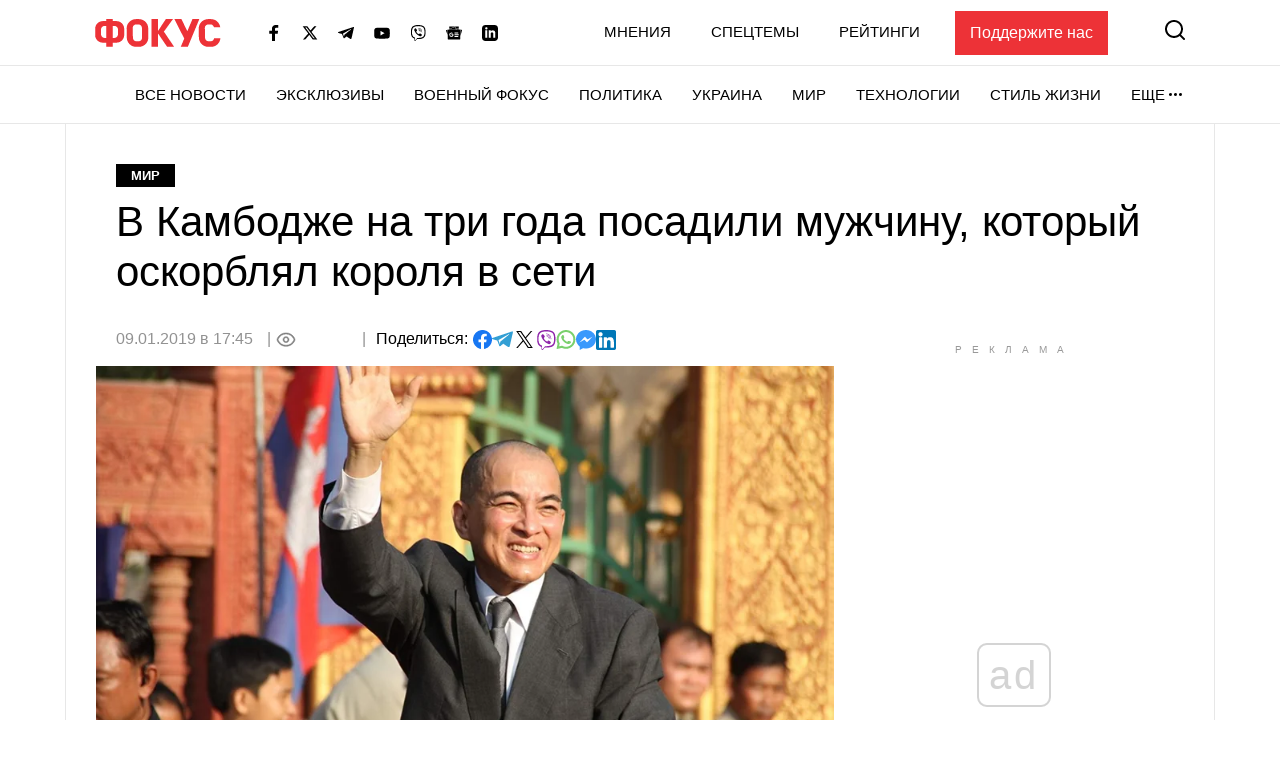

--- FILE ---
content_type: text/html; charset=utf-8
request_url: https://www.google.com/recaptcha/api2/aframe
body_size: 267
content:
<!DOCTYPE HTML><html><head><meta http-equiv="content-type" content="text/html; charset=UTF-8"></head><body><script nonce="1bMLmWVUUW7I6r4sCUqOqw">/** Anti-fraud and anti-abuse applications only. See google.com/recaptcha */ try{var clients={'sodar':'https://pagead2.googlesyndication.com/pagead/sodar?'};window.addEventListener("message",function(a){try{if(a.source===window.parent){var b=JSON.parse(a.data);var c=clients[b['id']];if(c){var d=document.createElement('img');d.src=c+b['params']+'&rc='+(localStorage.getItem("rc::a")?sessionStorage.getItem("rc::b"):"");window.document.body.appendChild(d);sessionStorage.setItem("rc::e",parseInt(sessionStorage.getItem("rc::e")||0)+1);localStorage.setItem("rc::h",'1770047798209');}}}catch(b){}});window.parent.postMessage("_grecaptcha_ready", "*");}catch(b){}</script></body></html>

--- FILE ---
content_type: application/javascript; charset=utf-8
request_url: https://fundingchoicesmessages.google.com/f/AGSKWxVb3llpZKkR1AirdttphORO3MGRy9sIsUO0vp0fIk0DiIrGnca3Gva80Ejp8BLFhgnq_PeDQi7xggFPajxTFBWZ_9Pa56jZAIezB8knEDF30l3lU-06qJhAsLNhgpDupF4WotzxGQ==?fccs=W251bGwsbnVsbCxudWxsLG51bGwsbnVsbCxudWxsLFsxNzcwMDQ3Nzk2LDk4NzAwMDAwMF0sbnVsbCxudWxsLG51bGwsW251bGwsWzddXSwiaHR0cHM6Ly9mb2N1cy51YS93b3JsZC80MTcxNjQtdi1rYW1ib2R6aGUtbmEtdHJpLWdvZGEtcG9zYWRpbGktbXV6aGNoaW51LWtvdG9yeWotb3Nrb3JibHlhbC1rb3JvbHlhLXYtc2V0aSIsbnVsbCxbWzgsIkZmMFJHSFR1bjhJIl0sWzksImVuLVVTIl0sWzE5LCIyIl0sWzE3LCJbMF0iXSxbMjQsIiJdLFsyOSwiZmFsc2UiXV1d
body_size: -211
content:
if (typeof __googlefc.fcKernelManager.run === 'function') {"use strict";this.default_ContributorServingResponseClientJs=this.default_ContributorServingResponseClientJs||{};(function(_){var window=this;
try{
var RH=function(a){this.A=_.t(a)};_.u(RH,_.J);var SH=_.ed(RH);var TH=function(a,b,c){this.B=a;this.params=b;this.j=c;this.l=_.F(this.params,4);this.o=new _.eh(this.B.document,_.O(this.params,3),new _.Qg(_.Rk(this.j)))};TH.prototype.run=function(){if(_.P(this.params,10)){var a=this.o;var b=_.fh(a);b=_.Od(b,4);_.jh(a,b)}a=_.Sk(this.j)?_.be(_.Sk(this.j)):new _.de;_.ee(a,9);_.F(a,4)!==1&&_.G(a,4,this.l===2||this.l===3?1:2);_.Fg(this.params,5)&&(b=_.O(this.params,5),_.hg(a,6,b));return a};var UH=function(){};UH.prototype.run=function(a,b){var c,d;return _.v(function(e){c=SH(b);d=(new TH(a,c,_.A(c,_.Qk,2))).run();return e.return({ia:_.L(d)})})};_.Uk(8,new UH);
}catch(e){_._DumpException(e)}
}).call(this,this.default_ContributorServingResponseClientJs);
// Google Inc.

//# sourceURL=/_/mss/boq-content-ads-contributor/_/js/k=boq-content-ads-contributor.ContributorServingResponseClientJs.en_US.Ff0RGHTun8I.es5.O/d=1/exm=kernel_loader,loader_js_executable/ed=1/rs=AJlcJMwj_NGSDs7Ec5ZJCmcGmg-e8qljdw/m=web_iab_tcf_v2_signal_executable
__googlefc.fcKernelManager.run('\x5b\x5b\x5b8,\x22\x5bnull,\x5b\x5bnull,null,null,\\\x22https:\/\/fundingchoicesmessages.google.com\/f\/AGSKWxUR0uSLdx9e3rXyaEj9yL65ccLCv-J9uXMu5GkdtFd4FcP08XtcipXyWdIVLc9ARS_EiKe6PkL9NzNDQ2-iEgzgZLVrQP6s0OqVosnwEuHTc1_EQqqJK0QBiwg4J_1aKdvQCBbAUw\\\\u003d\\\\u003d\\\x22\x5d,null,null,\x5bnull,null,null,\\\x22https:\/\/fundingchoicesmessages.google.com\/el\/AGSKWxVaf8xWus_RCTaiAY7V8Nyy7xvr0VePgNqlZA5XzCCLxgu02DO4DQDSfQQrC5TYMVM5onPAtDohg5WmXDhK-FqTkAF_s-kwwLLFNgAiAJtFcjmEqTZX63SFhB7u9VsJ4uS6uLsx6w\\\\u003d\\\\u003d\\\x22\x5d,null,\x5bnull,\x5b7\x5d\x5d\x5d,\\\x22focus.ua\\\x22,1,\\\x22en\\\x22,null,null,null,null,1\x5d\x22\x5d\x5d,\x5bnull,null,null,\x22https:\/\/fundingchoicesmessages.google.com\/f\/AGSKWxUZLtV6zzxVpjHqDip7I3V4xWEJOpDnTtZC7zqS7gskIG0z6tfX2xWlaWY3Uc2mUie9kVFao5_sp8WxGdlCaEvKsxX0VnaeHxjCXNW8RRtSjcZDZyvIswzO0FRFRg1UiCUZRQEeuw\\u003d\\u003d\x22\x5d\x5d');}

--- FILE ---
content_type: application/javascript; charset=utf-8
request_url: https://fundingchoicesmessages.google.com/f/AGSKWxXa1IE8RgaFeHsMb8cEk7lwNpcncZmq7rBm0UwgPnelJdLzBmmoSjpljS0aCCzIcykrlqZBPfUplwnBa2VXnYGaUnr-jHWFc74CGy6xx1JUYsBe0uKgI7QQmfhcTQLfHHu7u4Xy7Z54l0-zjCDYPV-Q_M9KPm6jTr5nCZRuUh_r5Dq4CfChMTwm8J0L/_-layer-ads//ad/homepage?/adspace./tag-adv./dmn-advert.
body_size: -1286
content:
window['136c1a04-ee0a-41bf-b369-01a734e38bcb'] = true;